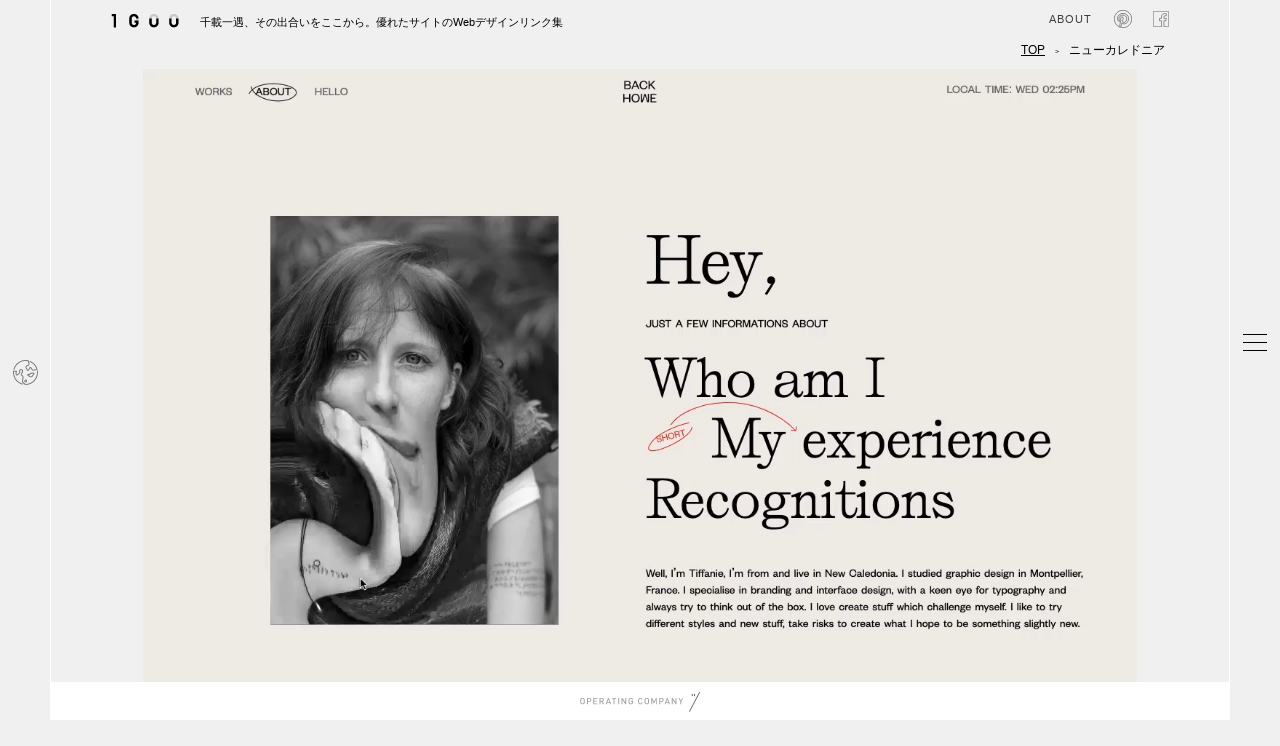

--- FILE ---
content_type: text/html; charset=UTF-8
request_url: https://1guu.jp/category/language/oceania/ncl/
body_size: 14224
content:
<!doctype html><html><head>  <script>(function(w,d,s,l,i){w[l]=w[l]||[];w[l].push({'gtm.start':
new Date().getTime(),event:'gtm.js'});var f=d.getElementsByTagName(s)[0],
j=d.createElement(s),dl=l!='dataLayer'?'&l='+l:'';j.async=true;j.src=
'https://www.googletagmanager.com/gtm.js?id='+i+dl;f.parentNode.insertBefore(j,f);
})(window,document,'script','dataLayer','GTM-MQNDQVKK');</script> <meta http-equiv="Content-Type" content="text/html; charset=UTF-8" /><meta name="keywords" content="webデザインギャラリー,webデザインアーカイブ,webデザインリンク集,webデザインブックマーク,webデザイン,Web DESIGN Showcase ,参考サイト,デザイン参考,海外デザイン" /><meta name="description" content="クオリティの高いWebデザインを集めたWebデザイナーのためのギャラリー・サイトリンク集です。サムネで動きも参考にできるので、目的のwebデザインがいち早く見つかります。国別からの検索も参考ください。" /><meta http-equiv="Content-Style-Type" content="text/css" /><meta http-equiv="Content-script-type" content="text/javascript" /><meta name="viewport" content="width=device-width,initial-scale=1.0,minimum-scale=1.0"><link rel="shortcut icon" href="/favicon.ico"><meta property="og:title" content="webデザイナーのためのギャラリー・サイトリンク集 / 1GUU" /><meta property="og:type" content="website" /><meta property="og:url" content="https://1guu.jp/" /><meta property="og:image" content="https://1guu.jp/ogp.jpg" /><meta property="og:site_name" content="1GUU" /><meta property="og:description" content="クオリティの高いWebデザインを集めたWebデザイナーのためのギャラリー・サイトリンク集です。サムネで動きも参考にできるので、目的のwebデザインがいち早く見つかります。国別からの検索も参考ください。" /><meta property="fb:app_id" content="268799450580162" /><meta name="twitter:card" content="summarylargeimage" /><style>img:is([sizes="auto" i], [sizes^="auto," i]) { contain-intrinsic-size: 3000px 1500px }</style><title>ニューカレドニア | 1GUU</title><meta name="robots" content="max-image-preview:large" /><meta name="google-site-verification" content="27GQXQnXROMFZilc2fncKu9o6Wf-ZPJV6Z3ih05a_hQ" /><link rel="canonical" href="https://1guu.jp/category/language/oceania/ncl/" /><meta name="generator" content="All in One SEO (AIOSEO) 4.8.0" /> <script type="application/ld+json" class="aioseo-schema">{"@context":"https:\/\/schema.org","@graph":[{"@type":"BreadcrumbList","@id":"https:\/\/1guu.jp\/category\/language\/oceania\/ncl\/#breadcrumblist","itemListElement":[{"@type":"ListItem","@id":"https:\/\/1guu.jp\/#listItem","position":1,"name":"\u5bb6","item":"https:\/\/1guu.jp\/","nextItem":{"@type":"ListItem","@id":"https:\/\/1guu.jp\/category\/language\/#listItem","name":"LANGUAGE"}},{"@type":"ListItem","@id":"https:\/\/1guu.jp\/category\/language\/#listItem","position":2,"name":"LANGUAGE","item":"https:\/\/1guu.jp\/category\/language\/","nextItem":{"@type":"ListItem","@id":"https:\/\/1guu.jp\/category\/language\/oceania\/#listItem","name":"\u30aa\u30bb\u30a2\u30cb\u30a2"},"previousItem":{"@type":"ListItem","@id":"https:\/\/1guu.jp\/#listItem","name":"\u5bb6"}},{"@type":"ListItem","@id":"https:\/\/1guu.jp\/category\/language\/oceania\/#listItem","position":3,"name":"\u30aa\u30bb\u30a2\u30cb\u30a2","item":"https:\/\/1guu.jp\/category\/language\/oceania\/","nextItem":{"@type":"ListItem","@id":"https:\/\/1guu.jp\/category\/language\/oceania\/ncl\/#listItem","name":"\u30cb\u30e5\u30fc\u30ab\u30ec\u30c9\u30cb\u30a2"},"previousItem":{"@type":"ListItem","@id":"https:\/\/1guu.jp\/category\/language\/#listItem","name":"LANGUAGE"}},{"@type":"ListItem","@id":"https:\/\/1guu.jp\/category\/language\/oceania\/ncl\/#listItem","position":4,"name":"\u30cb\u30e5\u30fc\u30ab\u30ec\u30c9\u30cb\u30a2","previousItem":{"@type":"ListItem","@id":"https:\/\/1guu.jp\/category\/language\/oceania\/#listItem","name":"\u30aa\u30bb\u30a2\u30cb\u30a2"}}]},{"@type":"CollectionPage","@id":"https:\/\/1guu.jp\/category\/language\/oceania\/ncl\/#collectionpage","url":"https:\/\/1guu.jp\/category\/language\/oceania\/ncl\/","name":"\u30cb\u30e5\u30fc\u30ab\u30ec\u30c9\u30cb\u30a2 | 1GUU","inLanguage":"ja","isPartOf":{"@id":"https:\/\/1guu.jp\/#website"},"breadcrumb":{"@id":"https:\/\/1guu.jp\/category\/language\/oceania\/ncl\/#breadcrumblist"}},{"@type":"Organization","@id":"https:\/\/1guu.jp\/#organization","name":"1GUU","description":"\u30af\u30aa\u30ea\u30c6\u30a3\u306e\u9ad8\u3044Web\u30c7\u30b6\u30a4\u30f3\u3092\u96c6\u3081\u305fWeb\u30c7\u30b6\u30a4\u30ca\u30fc\u306e\u305f\u3081\u306e\u30ae\u30e3\u30e9\u30ea\u30fc\u30fb\u30b5\u30a4\u30c8\u30ea\u30f3\u30af\u96c6\u3067\u3059\u3002\u30b5\u30e0\u30cd\u3067\u52d5\u304d\u3082\u53c2\u8003\u306b\u3067\u304d\u308b\u306e\u3067\u3001\u76ee\u7684\u306eweb\u30c7\u30b6\u30a4\u30f3\u304c\u3044\u3061\u65e9\u304f\u898b\u3064\u304b\u308a\u307e\u3059\u3002\u56fd\u5225\u304b\u3089\u306e\u691c\u7d22\u3082\u53c2\u8003\u304f\u3060\u3055\u3044\u3002","url":"https:\/\/1guu.jp\/","sameAs":["https:\/\/www.facebook.com\/1guu.jp\/"]},{"@type":"WebSite","@id":"https:\/\/1guu.jp\/#website","url":"https:\/\/1guu.jp\/","name":"1GUU","description":"\u30af\u30aa\u30ea\u30c6\u30a3\u306e\u9ad8\u3044Web\u30c7\u30b6\u30a4\u30f3\u3092\u96c6\u3081\u305fWeb\u30c7\u30b6\u30a4\u30ca\u30fc\u306e\u305f\u3081\u306e\u30ae\u30e3\u30e9\u30ea\u30fc\u30fb\u30b5\u30a4\u30c8\u30ea\u30f3\u30af\u96c6\u3067\u3059\u3002\u30b5\u30e0\u30cd\u3067\u52d5\u304d\u3082\u53c2\u8003\u306b\u3067\u304d\u308b\u306e\u3067\u3001\u76ee\u7684\u306eweb\u30c7\u30b6\u30a4\u30f3\u304c\u3044\u3061\u65e9\u304f\u898b\u3064\u304b\u308a\u307e\u3059\u3002\u56fd\u5225\u304b\u3089\u306e\u691c\u7d22\u3082\u53c2\u8003\u304f\u3060\u3055\u3044\u3002","inLanguage":"ja","publisher":{"@id":"https:\/\/1guu.jp\/#organization"}}]}</script> <link rel='dns-prefetch' href='//stats.wp.com' /><link rel="alternate" type="application/rss+xml" title="1GUU &raquo; ニューカレドニア カテゴリーのフィード" href="https://1guu.jp/category/language/oceania/ncl/feed/" /> <script type="text/javascript">window._wpemojiSettings = {"baseUrl":"https:\/\/s.w.org\/images\/core\/emoji\/15.0.3\/72x72\/","ext":".png","svgUrl":"https:\/\/s.w.org\/images\/core\/emoji\/15.0.3\/svg\/","svgExt":".svg","source":{"concatemoji":"https:\/\/1guu.jp\/wp-includes\/js\/wp-emoji-release.min.js"}};
/*! This file is auto-generated */
!function(i,n){var o,s,e;function c(e){try{var t={supportTests:e,timestamp:(new Date).valueOf()};sessionStorage.setItem(o,JSON.stringify(t))}catch(e){}}function p(e,t,n){e.clearRect(0,0,e.canvas.width,e.canvas.height),e.fillText(t,0,0);var t=new Uint32Array(e.getImageData(0,0,e.canvas.width,e.canvas.height).data),r=(e.clearRect(0,0,e.canvas.width,e.canvas.height),e.fillText(n,0,0),new Uint32Array(e.getImageData(0,0,e.canvas.width,e.canvas.height).data));return t.every(function(e,t){return e===r[t]})}function u(e,t,n){switch(t){case"flag":return n(e,"\ud83c\udff3\ufe0f\u200d\u26a7\ufe0f","\ud83c\udff3\ufe0f\u200b\u26a7\ufe0f")?!1:!n(e,"\ud83c\uddfa\ud83c\uddf3","\ud83c\uddfa\u200b\ud83c\uddf3")&&!n(e,"\ud83c\udff4\udb40\udc67\udb40\udc62\udb40\udc65\udb40\udc6e\udb40\udc67\udb40\udc7f","\ud83c\udff4\u200b\udb40\udc67\u200b\udb40\udc62\u200b\udb40\udc65\u200b\udb40\udc6e\u200b\udb40\udc67\u200b\udb40\udc7f");case"emoji":return!n(e,"\ud83d\udc26\u200d\u2b1b","\ud83d\udc26\u200b\u2b1b")}return!1}function f(e,t,n){var r="undefined"!=typeof WorkerGlobalScope&&self instanceof WorkerGlobalScope?new OffscreenCanvas(300,150):i.createElement("canvas"),a=r.getContext("2d",{willReadFrequently:!0}),o=(a.textBaseline="top",a.font="600 32px Arial",{});return e.forEach(function(e){o[e]=t(a,e,n)}),o}function t(e){var t=i.createElement("script");t.src=e,t.defer=!0,i.head.appendChild(t)}"undefined"!=typeof Promise&&(o="wpEmojiSettingsSupports",s=["flag","emoji"],n.supports={everything:!0,everythingExceptFlag:!0},e=new Promise(function(e){i.addEventListener("DOMContentLoaded",e,{once:!0})}),new Promise(function(t){var n=function(){try{var e=JSON.parse(sessionStorage.getItem(o));if("object"==typeof e&&"number"==typeof e.timestamp&&(new Date).valueOf()<e.timestamp+604800&&"object"==typeof e.supportTests)return e.supportTests}catch(e){}return null}();if(!n){if("undefined"!=typeof Worker&&"undefined"!=typeof OffscreenCanvas&&"undefined"!=typeof URL&&URL.createObjectURL&&"undefined"!=typeof Blob)try{var e="postMessage("+f.toString()+"("+[JSON.stringify(s),u.toString(),p.toString()].join(",")+"));",r=new Blob([e],{type:"text/javascript"}),a=new Worker(URL.createObjectURL(r),{name:"wpTestEmojiSupports"});return void(a.onmessage=function(e){c(n=e.data),a.terminate(),t(n)})}catch(e){}c(n=f(s,u,p))}t(n)}).then(function(e){for(var t in e)n.supports[t]=e[t],n.supports.everything=n.supports.everything&&n.supports[t],"flag"!==t&&(n.supports.everythingExceptFlag=n.supports.everythingExceptFlag&&n.supports[t]);n.supports.everythingExceptFlag=n.supports.everythingExceptFlag&&!n.supports.flag,n.DOMReady=!1,n.readyCallback=function(){n.DOMReady=!0}}).then(function(){return e}).then(function(){var e;n.supports.everything||(n.readyCallback(),(e=n.source||{}).concatemoji?t(e.concatemoji):e.wpemoji&&e.twemoji&&(t(e.twemoji),t(e.wpemoji)))}))}((window,document),window._wpemojiSettings);</script> <style id='wp-emoji-styles-inline-css' type='text/css'>img.wp-smiley, img.emoji {
		display: inline !important;
		border: none !important;
		box-shadow: none !important;
		height: 1em !important;
		width: 1em !important;
		margin: 0 0.07em !important;
		vertical-align: -0.1em !important;
		background: none !important;
		padding: 0 !important;
	}</style><link rel='stylesheet' id='wp-block-library-css' href='https://1guu.jp/wp-includes/css/dist/block-library/style.min.css' type='text/css' media='all' /><style id='classic-theme-styles-inline-css' type='text/css'>/*! This file is auto-generated */
.wp-block-button__link{color:#fff;background-color:#32373c;border-radius:9999px;box-shadow:none;text-decoration:none;padding:calc(.667em + 2px) calc(1.333em + 2px);font-size:1.125em}.wp-block-file__button{background:#32373c;color:#fff;text-decoration:none}</style><style id='global-styles-inline-css' type='text/css'>:root{--wp--preset--aspect-ratio--square: 1;--wp--preset--aspect-ratio--4-3: 4/3;--wp--preset--aspect-ratio--3-4: 3/4;--wp--preset--aspect-ratio--3-2: 3/2;--wp--preset--aspect-ratio--2-3: 2/3;--wp--preset--aspect-ratio--16-9: 16/9;--wp--preset--aspect-ratio--9-16: 9/16;--wp--preset--color--black: #000000;--wp--preset--color--cyan-bluish-gray: #abb8c3;--wp--preset--color--white: #ffffff;--wp--preset--color--pale-pink: #f78da7;--wp--preset--color--vivid-red: #cf2e2e;--wp--preset--color--luminous-vivid-orange: #ff6900;--wp--preset--color--luminous-vivid-amber: #fcb900;--wp--preset--color--light-green-cyan: #7bdcb5;--wp--preset--color--vivid-green-cyan: #00d084;--wp--preset--color--pale-cyan-blue: #8ed1fc;--wp--preset--color--vivid-cyan-blue: #0693e3;--wp--preset--color--vivid-purple: #9b51e0;--wp--preset--gradient--vivid-cyan-blue-to-vivid-purple: linear-gradient(135deg,rgba(6,147,227,1) 0%,rgb(155,81,224) 100%);--wp--preset--gradient--light-green-cyan-to-vivid-green-cyan: linear-gradient(135deg,rgb(122,220,180) 0%,rgb(0,208,130) 100%);--wp--preset--gradient--luminous-vivid-amber-to-luminous-vivid-orange: linear-gradient(135deg,rgba(252,185,0,1) 0%,rgba(255,105,0,1) 100%);--wp--preset--gradient--luminous-vivid-orange-to-vivid-red: linear-gradient(135deg,rgba(255,105,0,1) 0%,rgb(207,46,46) 100%);--wp--preset--gradient--very-light-gray-to-cyan-bluish-gray: linear-gradient(135deg,rgb(238,238,238) 0%,rgb(169,184,195) 100%);--wp--preset--gradient--cool-to-warm-spectrum: linear-gradient(135deg,rgb(74,234,220) 0%,rgb(151,120,209) 20%,rgb(207,42,186) 40%,rgb(238,44,130) 60%,rgb(251,105,98) 80%,rgb(254,248,76) 100%);--wp--preset--gradient--blush-light-purple: linear-gradient(135deg,rgb(255,206,236) 0%,rgb(152,150,240) 100%);--wp--preset--gradient--blush-bordeaux: linear-gradient(135deg,rgb(254,205,165) 0%,rgb(254,45,45) 50%,rgb(107,0,62) 100%);--wp--preset--gradient--luminous-dusk: linear-gradient(135deg,rgb(255,203,112) 0%,rgb(199,81,192) 50%,rgb(65,88,208) 100%);--wp--preset--gradient--pale-ocean: linear-gradient(135deg,rgb(255,245,203) 0%,rgb(182,227,212) 50%,rgb(51,167,181) 100%);--wp--preset--gradient--electric-grass: linear-gradient(135deg,rgb(202,248,128) 0%,rgb(113,206,126) 100%);--wp--preset--gradient--midnight: linear-gradient(135deg,rgb(2,3,129) 0%,rgb(40,116,252) 100%);--wp--preset--font-size--small: 13px;--wp--preset--font-size--medium: 20px;--wp--preset--font-size--large: 36px;--wp--preset--font-size--x-large: 42px;--wp--preset--spacing--20: 0.44rem;--wp--preset--spacing--30: 0.67rem;--wp--preset--spacing--40: 1rem;--wp--preset--spacing--50: 1.5rem;--wp--preset--spacing--60: 2.25rem;--wp--preset--spacing--70: 3.38rem;--wp--preset--spacing--80: 5.06rem;--wp--preset--shadow--natural: 6px 6px 9px rgba(0, 0, 0, 0.2);--wp--preset--shadow--deep: 12px 12px 50px rgba(0, 0, 0, 0.4);--wp--preset--shadow--sharp: 6px 6px 0px rgba(0, 0, 0, 0.2);--wp--preset--shadow--outlined: 6px 6px 0px -3px rgba(255, 255, 255, 1), 6px 6px rgba(0, 0, 0, 1);--wp--preset--shadow--crisp: 6px 6px 0px rgba(0, 0, 0, 1);}:where(.is-layout-flex){gap: 0.5em;}:where(.is-layout-grid){gap: 0.5em;}body .is-layout-flex{display: flex;}.is-layout-flex{flex-wrap: wrap;align-items: center;}.is-layout-flex > :is(*, div){margin: 0;}body .is-layout-grid{display: grid;}.is-layout-grid > :is(*, div){margin: 0;}:where(.wp-block-columns.is-layout-flex){gap: 2em;}:where(.wp-block-columns.is-layout-grid){gap: 2em;}:where(.wp-block-post-template.is-layout-flex){gap: 1.25em;}:where(.wp-block-post-template.is-layout-grid){gap: 1.25em;}.has-black-color{color: var(--wp--preset--color--black) !important;}.has-cyan-bluish-gray-color{color: var(--wp--preset--color--cyan-bluish-gray) !important;}.has-white-color{color: var(--wp--preset--color--white) !important;}.has-pale-pink-color{color: var(--wp--preset--color--pale-pink) !important;}.has-vivid-red-color{color: var(--wp--preset--color--vivid-red) !important;}.has-luminous-vivid-orange-color{color: var(--wp--preset--color--luminous-vivid-orange) !important;}.has-luminous-vivid-amber-color{color: var(--wp--preset--color--luminous-vivid-amber) !important;}.has-light-green-cyan-color{color: var(--wp--preset--color--light-green-cyan) !important;}.has-vivid-green-cyan-color{color: var(--wp--preset--color--vivid-green-cyan) !important;}.has-pale-cyan-blue-color{color: var(--wp--preset--color--pale-cyan-blue) !important;}.has-vivid-cyan-blue-color{color: var(--wp--preset--color--vivid-cyan-blue) !important;}.has-vivid-purple-color{color: var(--wp--preset--color--vivid-purple) !important;}.has-black-background-color{background-color: var(--wp--preset--color--black) !important;}.has-cyan-bluish-gray-background-color{background-color: var(--wp--preset--color--cyan-bluish-gray) !important;}.has-white-background-color{background-color: var(--wp--preset--color--white) !important;}.has-pale-pink-background-color{background-color: var(--wp--preset--color--pale-pink) !important;}.has-vivid-red-background-color{background-color: var(--wp--preset--color--vivid-red) !important;}.has-luminous-vivid-orange-background-color{background-color: var(--wp--preset--color--luminous-vivid-orange) !important;}.has-luminous-vivid-amber-background-color{background-color: var(--wp--preset--color--luminous-vivid-amber) !important;}.has-light-green-cyan-background-color{background-color: var(--wp--preset--color--light-green-cyan) !important;}.has-vivid-green-cyan-background-color{background-color: var(--wp--preset--color--vivid-green-cyan) !important;}.has-pale-cyan-blue-background-color{background-color: var(--wp--preset--color--pale-cyan-blue) !important;}.has-vivid-cyan-blue-background-color{background-color: var(--wp--preset--color--vivid-cyan-blue) !important;}.has-vivid-purple-background-color{background-color: var(--wp--preset--color--vivid-purple) !important;}.has-black-border-color{border-color: var(--wp--preset--color--black) !important;}.has-cyan-bluish-gray-border-color{border-color: var(--wp--preset--color--cyan-bluish-gray) !important;}.has-white-border-color{border-color: var(--wp--preset--color--white) !important;}.has-pale-pink-border-color{border-color: var(--wp--preset--color--pale-pink) !important;}.has-vivid-red-border-color{border-color: var(--wp--preset--color--vivid-red) !important;}.has-luminous-vivid-orange-border-color{border-color: var(--wp--preset--color--luminous-vivid-orange) !important;}.has-luminous-vivid-amber-border-color{border-color: var(--wp--preset--color--luminous-vivid-amber) !important;}.has-light-green-cyan-border-color{border-color: var(--wp--preset--color--light-green-cyan) !important;}.has-vivid-green-cyan-border-color{border-color: var(--wp--preset--color--vivid-green-cyan) !important;}.has-pale-cyan-blue-border-color{border-color: var(--wp--preset--color--pale-cyan-blue) !important;}.has-vivid-cyan-blue-border-color{border-color: var(--wp--preset--color--vivid-cyan-blue) !important;}.has-vivid-purple-border-color{border-color: var(--wp--preset--color--vivid-purple) !important;}.has-vivid-cyan-blue-to-vivid-purple-gradient-background{background: var(--wp--preset--gradient--vivid-cyan-blue-to-vivid-purple) !important;}.has-light-green-cyan-to-vivid-green-cyan-gradient-background{background: var(--wp--preset--gradient--light-green-cyan-to-vivid-green-cyan) !important;}.has-luminous-vivid-amber-to-luminous-vivid-orange-gradient-background{background: var(--wp--preset--gradient--luminous-vivid-amber-to-luminous-vivid-orange) !important;}.has-luminous-vivid-orange-to-vivid-red-gradient-background{background: var(--wp--preset--gradient--luminous-vivid-orange-to-vivid-red) !important;}.has-very-light-gray-to-cyan-bluish-gray-gradient-background{background: var(--wp--preset--gradient--very-light-gray-to-cyan-bluish-gray) !important;}.has-cool-to-warm-spectrum-gradient-background{background: var(--wp--preset--gradient--cool-to-warm-spectrum) !important;}.has-blush-light-purple-gradient-background{background: var(--wp--preset--gradient--blush-light-purple) !important;}.has-blush-bordeaux-gradient-background{background: var(--wp--preset--gradient--blush-bordeaux) !important;}.has-luminous-dusk-gradient-background{background: var(--wp--preset--gradient--luminous-dusk) !important;}.has-pale-ocean-gradient-background{background: var(--wp--preset--gradient--pale-ocean) !important;}.has-electric-grass-gradient-background{background: var(--wp--preset--gradient--electric-grass) !important;}.has-midnight-gradient-background{background: var(--wp--preset--gradient--midnight) !important;}.has-small-font-size{font-size: var(--wp--preset--font-size--small) !important;}.has-medium-font-size{font-size: var(--wp--preset--font-size--medium) !important;}.has-large-font-size{font-size: var(--wp--preset--font-size--large) !important;}.has-x-large-font-size{font-size: var(--wp--preset--font-size--x-large) !important;}
:where(.wp-block-post-template.is-layout-flex){gap: 1.25em;}:where(.wp-block-post-template.is-layout-grid){gap: 1.25em;}
:where(.wp-block-columns.is-layout-flex){gap: 2em;}:where(.wp-block-columns.is-layout-grid){gap: 2em;}
:root :where(.wp-block-pullquote){font-size: 1.5em;line-height: 1.6;}</style> <script type="text/javascript" src="https://1guu.jp/wp-includes/js/jquery/jquery.min.js" id="jquery-core-js"></script> <script type="text/javascript" src="https://1guu.jp/wp-includes/js/jquery/jquery-migrate.min.js" id="jquery-migrate-js"></script> <link rel="https://api.w.org/" href="https://1guu.jp/wp-json/" /><link rel="alternate" title="JSON" type="application/json" href="https://1guu.jp/wp-json/wp/v2/categories/164" /><link rel="EditURI" type="application/rsd+xml" title="RSD" href="https://1guu.jp/xmlrpc.php?rsd" /><meta name="generator" content="WordPress 6.7.4" /><style>img#wpstats{display:none}</style><link rel="stylesheet" type="text/css" href="https://1guu.jp/wp-content/cache/autoptimize/css/autoptimize_single_aaa0431b0b36be4b558e0fce2e3104e2.css" media="all, projection, print" /><link rel="stylesheet" type="text/css" href="https://1guu.jp/wp-content/cache/autoptimize/css/autoptimize_single_e6189a563cecd17893deef4325b42fa7.css" media="all, projection, print" /><link rel="stylesheet" type="text/css" href="https://1guu.jp/wp-content/cache/autoptimize/css/autoptimize_single_a440d3ce98104cc28cfcc65ab6fd153a.css" media="all, projection, print" /><link rel="stylesheet" type="text/css" href="https://1guu.jp/wp-content/cache/autoptimize/css/autoptimize_single_f5c3a6b5a46324bdb5e706569662bc05.css" media="all, projection, print" /></head><body> <noscript><iframe src="https://www.googletagmanager.com/ns.html?id=GTM-MQNDQVKK"
height="0" width="0" style="display:none;visibility:hidden"></iframe></noscript><header id="header"><section class="inner cbox"><div id="headerIntro"><h1> <a href="/"> <svg id="logo-base02" version="1.1" id="レイヤー_1" xmlns="http://www.w3.org/2000/svg" xmlns:xlink="http://www.w3.org/1999/xlink" x="0px"
 y="0px" width="100%" height="100%" viewBox="0 0 288.696 64.348" xml:space="preserve"> <g> <polygon fill="#040000" points="21.603,61.674 11.493,61.674 11.493,13.951 3.159,13.951 3.159,3.847 21.603,3.847 	"/> <g> <g> <g> <path fill="#C7C8C8" d="M97.373,61.674c-10.857,0-19.692-8.833-19.692-19.691V23.538c0-10.858,8.835-19.691,19.692-19.691
 c10.855,0,19.684,8.833,19.684,19.691v18.444C117.056,52.841,108.228,61.674,97.373,61.674z M97.373,13.951
 c-5.282,0-9.582,4.294-9.582,9.587v18.444c0,5.286,4.3,9.581,9.582,9.581c5.283,0,9.578-4.295,9.578-9.581V23.538
 C106.951,18.246,102.656,13.951,97.373,13.951z"/> </g> </g> <path fill="#040000" d="M97.373,61.674c-10.857,0-19.692-8.833-19.692-19.691V23.538c0-10.858,8.835-19.691,19.692-19.691
 c10.855,0,19.684,8.833,19.684,19.691h-10.105c0-5.292-4.295-9.587-9.578-9.587c-5.282,0-9.582,4.294-9.582,9.587v18.444
 c0,5.286,4.3,9.581,9.582,9.581c5.283,0,9.578-4.295,9.578-9.581l0,0h-6.71V31.88h16.815v10.103
 C117.056,52.841,108.228,61.674,97.373,61.674z"/> </g> <g> <g> <path fill="#C7C8C8" d="M182.156,61.674c-10.858,0-19.692-8.833-19.692-19.691V23.538c0-10.858,8.834-19.691,19.692-19.691
 c10.855,0,19.685,8.833,19.685,19.691v18.444C201.84,52.841,193.011,61.674,182.156,61.674z M182.156,13.951
 c-5.285,0-9.587,4.294-9.587,9.587v18.444c0,5.286,4.302,9.581,9.587,9.581c5.282,0,9.578-4.295,9.578-9.581V23.538
 C191.734,18.246,187.438,13.951,182.156,13.951z"/> </g> <path fill="#040000" d="M182.156,61.674c-10.858,0-19.692-8.833-19.692-19.691V23.538h10.105v18.444
 c0,5.286,4.302,9.581,9.587,9.581c5.282,0,9.578-4.295,9.578-9.581V23.538h10.106v18.444
 C201.84,52.841,193.011,61.674,182.156,61.674z"/> </g> <g> <g> <path fill="#C7C8C8" d="M266.936,61.674c-10.858,0-19.694-8.833-19.694-19.691V23.538c0-10.858,8.836-19.691,19.694-19.691
 c10.855,0,19.683,8.833,19.683,19.691v18.444C286.619,52.841,277.792,61.674,266.936,61.674z M266.936,13.951
 c-5.287,0-9.587,4.294-9.587,9.587v18.444c0,5.286,4.3,9.581,9.587,9.581c5.282,0,9.577-4.295,9.577-9.581V23.538
 C276.513,18.246,272.218,13.951,266.936,13.951z"/> </g> <path fill="#040000" d="M266.936,61.674c-10.858,0-19.694-8.833-19.694-19.691V23.538h10.107v18.444
 c0,5.286,4.3,9.581,9.587,9.581c5.282,0,9.582-4.295,9.582-9.581V23.538h10.105v18.444
 C286.624,52.841,277.794,61.674,266.936,61.674z"/> </g> </g> </svg> </a> <span>千載一遇、その出合いをここから。優れたサイトのWebデザインリンク集</span></h1><p class="facebookIcon snsIcon"> <a href="https://www.facebook.com/1guu.jp/" target="_blank"> <svg version="1.1" id="レイヤー_1" xmlns="http://www.w3.org/2000/svg" xmlns:xlink="http://www.w3.org/1999/xlink" x="0px" y="0px" width="31px" height="31px" viewBox="0 0 31 31" enable-background="new 0 0 31 31" xml:space="preserve"> <path fill="none" stroke="#3e3e3e" stroke-miterlimit="10" d="M28.844,0.5H2.156C1.241,0.5,0.5,1.241,0.5,2.156v26.688
 c0,0.915,0.741,1.656,1.656,1.656h14.368V18.883h-3.91v-4.528h3.91v-3.339c0-3.875,2.367-5.985,5.823-5.985
 c1.656,0,3.079,0.123,3.494,0.178v4.049L23.443,9.26c-1.88,0-2.244,0.893-2.244,2.204v2.891h4.483l-0.584,4.528H21.2V30.5h7.645
 c0.915,0,1.656-0.741,1.656-1.656V2.156C30.5,1.241,29.759,0.5,28.844,0.5z"/> </svg> </a></p><p class="pintIcon snsIcon"> <a href="https://jp.pinterest.com/1guu/" target="_blank"> <svg id="insticon" xmlns="http://www.w3.org/2000/svg" xmlns:xlink="http://www.w3.org/1999/xlink" width="31px" height="31px" viewBox="0 0 31 31"><path fill="none" stroke="#3e3e3e" stroke-miterlimit="10" d="m9.93,29.43c-.19-1.71-.06-3.34.32-4.91l1.5-6.47c-.24-.79-.43-1.69-.43-2.59,0-2.1,1.01-3.6,2.61-3.6,1.11,0,1.91.77,1.91,2.25,0,.47-.09.99-.28,1.59l-.66,2.16c-.13.41-.19.81-.19,1.14,0,1.5,1.14,2.34,2.61,2.34,2.61,0,4.46-2.7,4.46-6.2,0-3.9-2.55-6.39-6.32-6.39-4.2,0-6.86,2.74-6.86,6.54,0,1.54.47,2.96,1.39,3.94-.3.51-.62.6-1.11.6-1.5,0-2.92-2.12-2.92-5.01,0-4.99,3.99-8.96,9.6-8.96,5.89,0,9.58,4.11,9.58,9.17s-3.6,8.92-7.48,8.92c-1.54,0-2.89-.66-3.82-1.84l-.77,3.11c-.41,1.61-1.03,3.13-2.02,4.59,1.41.43,2.79.67,4.46.67,8.29,0,15-6.71,15-15S23.79.5,15.5.5.5,7.21.5,15.5c0,6.28,3.86,11.7,9.43,13.93"/></svg> </a></p><p class="aboutLink"><a href="/about.php">ABOUT</a></p></div></h1><div class="site"><ul class="cbox"><li><a href="/">TOP</a><span>&gt;</span></li><li>ニューカレドニア</li></ul></div></section></header><nav id="menuList"><div class="category"><h3>GLOBAL</h3><ul><li class="catTitle"><a href="https://1guu.jp/category/language/japan/">日本</a></li></ul><ul><li class="catTitle"><a href="http://1guu.jp/category/language/europe/">ヨーロッパ</a></li><li><a href="https://1guu.jp/category/language/europe/ireland/">アイルランド</a></li><li><a href="https://1guu.jp/category/language/europe/lithuania/">リトアニア</a></li><li><a href="https://1guu.jp/category/language/europe/belarus/">ベラルーシ</a></li><li><a href="https://1guu.jp/category/language/europe/armenia/">アルメニア</a></li><li><a href="https://1guu.jp/category/language/europe/iceland/">アイスランド</a></li><li><a href="https://1guu.jp/category/language/europe/malta/">マルタ</a></li><li><a href="https://1guu.jp/category/language/europe/estonia/">エストニア</a></li><li><a href="https://1guu.jp/category/language/europe/serbia/">セルビア</a></li><li><a href="https://1guu.jp/category/language/europe/%e3%82%b9%e3%83%ad%e3%83%90%e3%82%ad%e3%82%a2/">スロバキア</a></li><li><a href="https://1guu.jp/category/language/europe/%e3%83%95%e3%82%a3%e3%83%b3%e3%83%a9%e3%83%b3%e3%83%89/">フィンランド</a></li><li><a href="https://1guu.jp/category/language/europe/hun/">ハンガリー</a></li><li><a href="https://1guu.jp/category/language/europe/italy/">イタリア</a></li><li><a href="https://1guu.jp/category/language/europe/united-kingdom/">イギリス</a></li><li><a href="https://1guu.jp/category/language/europe/ukraine/">ウクライナ</a></li><li><a href="https://1guu.jp/category/language/europe/austria/">オーストリア</a></li><li><a href="https://1guu.jp/category/language/europe/netherlands/">オランダ</a></li><li><a href="https://1guu.jp/category/language/europe/greece/">ギリシャ</a></li><li><a href="https://1guu.jp/category/language/europe/republika-hrvatska/">クロアチア</a></li><li><a href="https://1guu.jp/category/language/europe/georgia/">ジョージア</a></li><li><a href="https://1guu.jp/category/language/europe/switzerland/">スイス</a></li><li><a href="https://1guu.jp/category/language/europe/sweden/">スウェーデン</a></li><li><a href="https://1guu.jp/category/language/europe/%e3%82%b9%e3%83%9a%e3%82%a4%e3%83%b3/">スペイン</a></li><li><a href="https://1guu.jp/category/language/europe/czech/">チェコ</a></li><li><a href="https://1guu.jp/category/language/europe/denmark/">デンマーク</a></li><li><a href="https://1guu.jp/category/language/europe/germany/">ドイツ</a></li><li><a href="https://1guu.jp/category/language/europe/norway/">ノルウェー</a></li><li><a href="https://1guu.jp/category/language/europe/france/">フランス</a></li><li><a href="https://1guu.jp/category/language/europe/bulgaria/">ブルガリア</a></li><li><a href="https://1guu.jp/category/language/europe/belgium/">ベルギー</a></li><li><a href="https://1guu.jp/category/language/europe/poland/">ポーランド</a></li><li><a href="https://1guu.jp/category/language/europe/portugal/">ポルトガル</a></li><li><a href="https://1guu.jp/category/language/europe/latvia/">ラトビア</a></li><li><a href="https://1guu.jp/category/language/europe/romania/">ルーマニア</a></li><li><a href="https://1guu.jp/category/language/europe/russia/">ロシア</a></li><li><a href="https://1guu.jp/category/language/europe/turkey/">トルコ</a></li></ul><ul><li class="catTitle"><a href="http://1guu.jp/category/language/north-america/">北米</a></li><li><a href="https://1guu.jp/category/language/north-america/america/">アメリカ</a></li><li><a href="https://1guu.jp/category/language/north-america/canada/">カナダ</a></li></ul><ul><li class="catTitle"><a href="http://1guu.jp/category/language/latin-america/">中南米</a></li><li><a href="https://1guu.jp/category/language/latin-america/chile/">チリ</a></li><li><a href="https://1guu.jp/category/language/latin-america/uruguay/">ウルグアイ</a></li><li><a href="https://1guu.jp/category/language/latin-america/argentina/">アルゼンチン</a></li><li><a href="https://1guu.jp/category/language/latin-america/costa-rica/">コスタリカ</a></li><li><a href="https://1guu.jp/category/language/latin-america/brazil/">ブラジル</a></li><li><a href="https://1guu.jp/category/language/latin-america/peru/">ペルー</a></li><li><a href="https://1guu.jp/category/language/latin-america/%e3%83%a1%e3%82%ad%e3%82%b7%e3%82%b3/">メキシコ</a></li></ul><ul><li class="catTitle"><a href="http://1guu.jp/category/language/asia/">アジア</a></li><li><a href="https://1guu.jp/category/language/asia/thailand/">タイ</a></li><li><a href="https://1guu.jp/category/language/asia/%e3%83%99%e3%83%88%e3%83%8a%e3%83%a0/">ベトナム</a></li><li><a href="https://1guu.jp/category/language/asia/%e3%83%9e%e3%83%ac%e3%83%bc%e3%82%b7%e3%82%a2/">マレーシア</a></li><li><a href="https://1guu.jp/category/language/asia/india/">インド</a></li><li><a href="https://1guu.jp/category/language/asia/indonesia/">インドネシア</a></li><li><a href="https://1guu.jp/category/language/asia/%e9%9f%93%e5%9b%bd/">韓国</a></li><li><a href="https://1guu.jp/category/language/asia/%e3%82%b7%e3%83%b3%e3%82%ac%e3%83%9d%e3%83%bc%e3%83%ab/">シンガポール</a></li><li><a href="https://1guu.jp/category/language/asia/%e5%8f%b0%e6%b9%be/">台湾</a></li><li><a href="https://1guu.jp/category/language/asia/%e4%b8%ad%e5%9b%bd/">中国</a></li></ul><ul><li class="catTitle"><a href="http://1guu.jp/category/language/middle-east/">中東</a></li><li><a href="https://1guu.jp/category/language/middle-east/afghanistan/">アフガニスタン</a></li><li><a href="https://1guu.jp/category/language/middle-east/iran/">イラン</a></li><li><a href="https://1guu.jp/category/language/middle-east/saudi/">サウジアラビア</a></li><li><a href="https://1guu.jp/category/language/middle-east/uae/">アラブ首長国連邦</a></li><li><a href="https://1guu.jp/category/language/middle-east/israel/">イスラエル</a></li><li><a href="https://1guu.jp/category/language/middle-east/%e3%83%89%e3%83%90%e3%82%a4/">ドバイ</a></li></ul><ul><li class="catTitle"><a href="http://1guu.jp/category/language/africa/">アフリカ</a></li><li><a href="https://1guu.jp/category/language/africa/nigeria/">ナイジェリア</a></li><li><a href="https://1guu.jp/category/language/africa/southafrica/">南アフリカ共和国</a></li></ul><ul><li class="catTitle"><a href="http://1guu.jp/category/language/oceania/">オセアニア</a></li><li><a href="https://1guu.jp/category/language/oceania/ncl/">ニューカレドニア</a></li><li><a href="https://1guu.jp/category/language/oceania/australia/">オーストラリア</a></li><li><a href="https://1guu.jp/category/language/oceania/new-zealand/">ニュージーランド</a></li></ul></div></nav><nav id="menuList02"><div class="category"><h3>INDUSTRY</h3><ul><li><a href="https://1guu.jp/category/industry/online-store/">オンラインストア</a></li><li><a href="https://1guu.jp/category/industry/leisure/">レジャー・娯楽施設</a></li><li><a href="https://1guu.jp/category/industry/commercial-facility/">商業施設</a></li><li><a href="https://1guu.jp/category/industry/entertainment/">エンターテイメント・ゲーム・ホビー・お笑い</a></li><li><a href="https://1guu.jp/category/industry/tv/">テレビ・アニメ・映画・漫画</a></li><li><a href="https://1guu.jp/category/industry/otera/">お寺・神社・仏閣</a></li><li><a href="https://1guu.jp/category/industry/travel/">旅行・ホテル・旅館</a></li><li><a href="https://1guu.jp/category/industry/agriculture/">農業・自然</a></li><li><a href="https://1guu.jp/category/industry/eco/">エコ・チャリティー</a></li><li><a href="https://1guu.jp/category/industry/finance/">金融・証券・保険・法律</a></li><li><a href="https://1guu.jp/category/industry/consulting/">コンサルタント</a></li><li><a href="https://1guu.jp/category/industry/vehicle/">自動車・バイク・自転車</a></li><li><a href="https://1guu.jp/category/industry/industry-industry/">工業・インフラ・運輸</a></li><li><a href="https://1guu.jp/category/industry/sports/">スポーツ・スポーツ用品</a></li><li><a href="https://1guu.jp/category/industry/beverage/">飲料・食品</a></li><li><a href="https://1guu.jp/category/industry/beauty/">美容・健康</a></li><li><a href="https://1guu.jp/category/industry/medical/">医療・病院・サイエンス</a></li><li><a href="https://1guu.jp/category/industry/web/">WEB・情報配信サービス</a></li><li><a href="https://1guu.jp/category/industry/computer/">コンピューター・テクノロジー</a></li><li><a href="https://1guu.jp/category/industry/communication/">通信・モバイル</a></li><li><a href="https://1guu.jp/category/industry/consumer-electronics/">家電製品・カメラ・PC</a></li><li><a href="https://1guu.jp/category/industry/region/">地域</a></li><li><a href="https://1guu.jp/category/industry/kids/">キッズ・子育て</a></li><li><a href="https://1guu.jp/category/industry/school/">学校・教育</a></li><li><a href="https://1guu.jp/category/industry/job/">転職・就職</a></li><li><a href="https://1guu.jp/category/industry/group/">団体・活動</a></li><li><a href="https://1guu.jp/category/industry/house/">建設・住宅・不動産</a></li><li><a href="https://1guu.jp/category/industry/restaurant/">飲食店・グルメ</a></li><li><a href="https://1guu.jp/category/industry/interior/">インテリア・雑貨</a></li><li><a href="https://1guu.jp/category/industry/accessories/">時計・アクセサリー</a></li><li><a href="https://1guu.jp/category/industry/wedding/">ウエディング</a></li><li><a href="https://1guu.jp/category/industry/fashion_all/">ファッション</a></li><li><a href="https://1guu.jp/category/industry/musics/">音楽</a></li><li><a href="https://1guu.jp/category/industry/design-industry/">アート・芸術</a></li><li><a href="https://1guu.jp/category/industry/production/">デザイン・制作・スタジオ・広告代理店</a></li><li><a href="https://1guu.jp/category/industry/publication/">出版・印刷</a></li></ul></div><div class="category"><h3>COLOR</h3><ul><li><a href="https://1guu.jp/category/color/white/">ホワイト系</a></li><li><a href="https://1guu.jp/category/color/black/">ブラック系</a></li><li><a href="https://1guu.jp/category/color/gray/">グレー系</a></li><li><a href="https://1guu.jp/category/color/red/">レッド系</a></li><li><a href="https://1guu.jp/category/color/orange/">オレンジ系</a></li><li><a href="https://1guu.jp/category/color/pink/">ピンク系</a></li><li><a href="https://1guu.jp/category/color/brown/">ブラウン系</a></li><li><a href="https://1guu.jp/category/color/beige/">ベージュ・ゴールド系</a></li><li><a href="https://1guu.jp/category/color/yellow/">イエロー系</a></li><li><a href="https://1guu.jp/category/color/purple/">パープル系</a></li><li><a href="https://1guu.jp/category/color/green/">グリーン系</a></li><li><a href="https://1guu.jp/category/color/blue/">ブルー系</a></li><li><a href="https://1guu.jp/category/color/colorful/">カラフル</a></li><li><a href="https://1guu.jp/category/color/monochromatic/">単色・モノクロ</a></li></ul></div><div class="category last"><h3>DESIGN</h3><ul><li><a href="https://1guu.jp/category/design/simple/">シンプル</a></li><li><a href="https://1guu.jp/category/design/standard/">スタンダード</a></li><li><a href="https://1guu.jp/category/design/japanese-style/">和風</a></li><li><a href="https://1guu.jp/category/design/antique/">アンティーク・レトロ・クラシック</a></li><li><a href="https://1guu.jp/category/design/analog/">アナログ・手描き</a></li><li><a href="https://1guu.jp/category/design/natural/">ナチュラル</a></li><li><a href="https://1guu.jp/category/design/illustration/">イラストレーション</a></li><li><a href="https://1guu.jp/category/design/cute/">ガーリー・キュート・かわいい</a></li><li><a href="https://1guu.jp/category/design/pop/">ポップ</a></li><li><a href="https://1guu.jp/category/design/cool/">クール・スタイリッシュ</a></li><li><a href="https://1guu.jp/category/design/hard/">ハード系</a></li><li><a href="https://1guu.jp/category/design/pixel-art/">ピクセルアート</a></li><li><a href="https://1guu.jp/category/design/icon/">アイコン・ピクトグラム</a></li><li><a href="https://1guu.jp/category/design/grid/">グリッドデザイン</a></li><li><a href="https://1guu.jp/category/design/collage/">コラージュ</a></li><li><a href="https://1guu.jp/category/design/web-font/">WEBフォント使用</a></li><li><a href="https://1guu.jp/category/design/scrolling/">スクロールアニメ・パララックス</a></li><li><a href="https://1guu.jp/category/design/3d/">3D・CG</a></li><li><a href="https://1guu.jp/category/design/movie/">映像・ムービー</a></li><li><a href="https://1guu.jp/category/design/typography/">タイポグラフィ</a></li><li><a href="https://1guu.jp/category/design/photographer/">フォトグラフィー</a></li><li><a href="https://1guu.jp/category/design/graphic-line/">グラフィック（線）</a></li><li><a href="https://1guu.jp/category/design/graphic-circle/">グラフィック（円）</a></li><li><a href="https://1guu.jp/category/design/graphic-triangle/">グラフィック（三角）</a></li><li><a href="https://1guu.jp/category/design/graphic-pattern/">グラフィック（パターン）</a></li><li><a href="https://1guu.jp/category/design/graphic-slanting/">グラフィック（斜め）</a></li><li><a href="https://1guu.jp/category/design/graphic-geometry/">グラフィック（幾何学）</a></li></ul></div></nav><main id="main"><div id="works"><div class="item js-matchHeight"> <a href="https://www.mazellier.design/" target="_blank"><video muted class="v top" autoplay loop poster="https://1guu.jp/wp-content/uploads/2020/06/mazellier.jpg"><source src="https://1guu.jp/wp-content/uploads/2020/06/mazellier.mp4" type="video/mp4"></video> <img class="mpht top" src="https://1guu.jp/wp-content/uploads/2020/06/mazellier.jpg" alt=""><h3 class="pc mt">Graphic and Interfac…</h3><h3 class="sp mt">Graphic and Int…</h3> </a></div></div><div id="nextnav"></div></main><div id="copy"><p><a href="https://tuvalu.jp/" target="_blank"> <svg version="1.1" id="bg02" xmlns="http://www.w3.org/2000/svg" xmlns:xlink="http://www.w3.org/1999/xlink" x="0px" y="0px"
 viewBox="0 0 637 105" style="enable-background:new 0 0 637 105;" xml:space="preserve"><style type="text/css">.st0{fill:#666666;}
	.st1{fill:#A5A5A5;}</style><g> <g> <g> <path class="st0" d="M581.58,104.34c-0.38,0-0.75-0.09-1.09-0.27c-1.12-0.6-1.55-2-0.95-3.12l53.24-99.72
 c0.29-0.54,0.78-0.94,1.37-1.12c0.59-0.18,1.21-0.12,1.76,0.17c1.12,0.6,1.54,2,0.95,3.12l-53.24,99.72
 C583.21,103.87,582.44,104.34,581.58,104.34z"/> </g> <g> <path class="st0" d="M596.01,23.21c-1.17,0-2.12-0.95-2.12-2.12v-9.83c0-1.17,0.95-2.12,2.12-2.12c1.17,0,2.12,0.95,2.12,2.12
 v9.83C598.13,22.26,597.18,23.21,596.01,23.21z"/> </g> <g> <path class="st0" d="M607.95,23.21c-1.17,0-2.12-0.95-2.12-2.12v-9.83c0-1.17,0.95-2.12,2.12-2.12c1.17,0,2.12,0.95,2.12,2.12
 v9.83C610.07,22.26,609.12,23.21,607.95,23.21z"/> </g> </g> <g> <path class="st1" d="M25.07,47.93c0,1.59-0.02,3.04-0.05,4.34c-0.03,1.3-0.14,2.48-0.33,3.54c-0.19,1.06-0.5,2.05-0.94,2.96
 c-0.44,0.91-1.07,1.77-1.88,2.58c-1.16,1.16-2.48,2.04-3.95,2.65c-1.47,0.61-3.1,0.91-4.89,0.91c-1.79,0-3.41-0.3-4.86-0.91
 c-1.46-0.61-2.77-1.49-3.92-2.65c-0.82-0.81-1.44-1.67-1.88-2.58c-0.44-0.91-0.76-1.89-0.96-2.96c-0.2-1.06-0.32-2.24-0.35-3.54
 C1.02,50.97,1,49.52,1,47.93s0.02-3.04,0.05-4.34c0.03-1.3,0.15-2.48,0.35-3.54c0.2-1.06,0.52-2.05,0.96-2.96
 c0.44-0.91,1.07-1.77,1.88-2.58c1.16-1.16,2.47-2.04,3.92-2.65c1.46-0.61,3.08-0.91,4.86-0.91c1.78,0,3.41,0.3,4.89,0.91
 c1.47,0.61,2.79,1.49,3.95,2.65c0.81,0.81,1.44,1.67,1.88,2.58c0.44,0.91,0.75,1.89,0.94,2.96c0.19,1.06,0.3,2.24,0.33,3.54
 C25.05,44.89,25.07,46.33,25.07,47.93z M19.95,47.93c0-1.69-0.02-3.09-0.07-4.2c-0.05-1.11-0.14-2.05-0.28-2.81
 c-0.14-0.77-0.34-1.41-0.61-1.92c-0.27-0.52-0.6-0.99-1.01-1.43c-0.59-0.63-1.32-1.13-2.17-1.5c-0.86-0.38-1.78-0.56-2.78-0.56
 c-1,0-1.92,0.19-2.78,0.56c-0.86,0.38-1.58,0.88-2.17,1.5C7.67,38,7.34,38.48,7.07,38.99c-0.27,0.52-0.47,1.16-0.61,1.92
 c-0.14,0.77-0.23,1.7-0.28,2.81c-0.05,1.11-0.07,2.51-0.07,4.2s0.02,3.09,0.07,4.2c0.05,1.11,0.14,2.05,0.28,2.81
 c0.14,0.77,0.34,1.41,0.61,1.92c0.27,0.52,0.6,0.99,1.01,1.43c0.59,0.63,1.32,1.13,2.17,1.5c0.86,0.38,1.78,0.56,2.78,0.56
 c1,0,1.92-0.19,2.78-0.56c0.86-0.38,1.58-0.88,2.17-1.5c0.4-0.44,0.74-0.91,1.01-1.43c0.27-0.52,0.47-1.16,0.61-1.92
 c0.14-0.77,0.23-1.7,0.28-2.81C19.93,51.02,19.95,49.62,19.95,47.93z"/> <path class="st1" d="M60.15,41.36c0,1.47-0.25,2.82-0.75,4.06c-0.5,1.24-1.22,2.3-2.16,3.19c-0.94,0.89-2.06,1.59-3.38,2.11
 c-1.31,0.52-2.78,0.77-4.41,0.77h-7.6v13.14h-5.11v-33.4h12.69c1.63,0,3.1,0.26,4.42,0.77c1.32,0.52,2.44,1.22,3.38,2.11
 c0.94,0.89,1.66,1.96,2.16,3.21C59.9,38.58,60.15,39.92,60.15,41.36z M55.04,41.38c0-1.79-0.54-3.17-1.61-4.14
 c-1.07-0.97-2.5-1.46-4.28-1.46h-7.29v11.17h7.29c1.78,0,3.2-0.48,4.28-1.44C54.5,44.55,55.04,43.17,55.04,41.38z"/> <path class="st1" d="M70.77,64.63v-33.4h21.39v4.55H75.88v9.71h13.89v4.55H75.88v10.04h16.28v4.55H70.77z"/> <path class="st1" d="M121.6,64.63l-7.01-14.07h-6.31v14.07h-5.11v-33.4h12.97c1.6,0,3.03,0.24,4.3,0.73
 c1.27,0.49,2.36,1.16,3.27,2.02c0.91,0.86,1.61,1.89,2.09,3.1c0.49,1.2,0.73,2.51,0.73,3.92c0,2.41-0.65,4.36-1.94,5.84
 c-1.29,1.49-2.88,2.5-4.77,3.03l7.74,14.78H121.6z M121.41,41.03c0-1.66-0.52-2.95-1.57-3.87c-1.04-0.92-2.41-1.38-4.09-1.38
 h-7.48v10.46h7.48c1.68,0,3.05-0.45,4.09-1.36C120.89,43.97,121.41,42.69,121.41,41.03z"/> <path class="st1" d="M159.53,64.63l-2.3-6.71h-13.18l-2.3,6.71h-5.39l12.24-33.4h4.08l12.24,33.4H159.53z M150.76,38.78
 l-5.21,14.82h10.27L150.76,38.78z"/> <path class="st1" d="M183.07,35.78v28.85h-5.11V35.78h-9.19v-4.55h23.5v4.55H183.07z"/> <path class="st1" d="M202.7,64.63v-33.4h5.11v33.4H202.7z"/> <path class="st1" d="M241.01,64.63l-15.43-23.5v23.5h-5.11v-33.4h4.64l15.43,23.46V31.23h5.11v33.4H241.01z"/> <path class="st1" d="M280.96,57.12c-0.45,1.47-1.23,2.8-2.33,3.99c-1.29,1.34-2.7,2.32-4.23,2.91c-1.54,0.59-3.2,0.89-4.98,0.89
 c-1.76,0-3.37-0.3-4.84-0.91c-1.47-0.61-2.79-1.49-3.95-2.65c-0.82-0.81-1.44-1.67-1.88-2.58c-0.44-0.91-0.76-1.89-0.96-2.96
 c-0.2-1.06-0.32-2.24-0.35-3.54c-0.03-1.3-0.05-2.74-0.05-4.34s0.02-3.04,0.05-4.34c0.03-1.3,0.15-2.48,0.35-3.54
 c0.2-1.06,0.52-2.05,0.96-2.96c0.44-0.91,1.07-1.77,1.88-2.58c1.16-1.16,2.47-2.04,3.92-2.65c1.46-0.61,3.08-0.91,4.86-0.91
 c1.78,0,3.38,0.27,4.77,0.82c1.39,0.55,2.6,1.29,3.62,2.23c1.02,0.94,1.84,2.03,2.47,3.28c0.63,1.25,1.07,2.6,1.32,4.03h-5.16
 c-0.44-1.84-1.25-3.28-2.43-4.29c-1.18-1.02-2.71-1.52-4.58-1.52c-1,0-1.92,0.19-2.76,0.56c-0.84,0.38-1.56,0.88-2.15,1.5
 c-0.41,0.44-0.74,0.91-1.01,1.43c-0.27,0.52-0.47,1.16-0.61,1.92c-0.14,0.77-0.24,1.7-0.3,2.81c-0.06,1.11-0.09,2.51-0.09,4.2
 s0.03,3.1,0.09,4.22c0.06,1.13,0.16,2.07,0.3,2.84c0.14,0.77,0.34,1.41,0.61,1.92c0.27,0.52,0.6,0.99,1.01,1.43
 c0.59,0.63,1.31,1.12,2.15,1.48c0.84,0.36,1.76,0.54,2.76,0.54c1.09,0,2.1-0.2,3.04-0.61c0.93-0.41,1.73-0.99,2.39-1.74
 c0.62-0.72,1.06-1.5,1.31-2.35c0.25-0.84,0.37-1.81,0.37-2.91v-1.88h-7.13v-4.32h12.24v5.11
 C281.64,53.84,281.41,55.65,280.96,57.12z"/> <path class="st1" d="M330.97,59.05c-0.7,1.28-1.58,2.36-2.63,3.24c-1.05,0.88-2.24,1.53-3.57,1.97c-1.33,0.44-2.74,0.66-4.25,0.66
 c-1.75,0-3.36-0.3-4.83-0.91c-1.47-0.61-2.79-1.49-3.96-2.65c-0.82-0.81-1.45-1.67-1.89-2.58c-0.44-0.91-0.77-1.89-0.97-2.96
 c-0.21-1.06-0.32-2.24-0.36-3.54c-0.03-1.3-0.05-2.74-0.05-4.34s0.02-3.04,0.05-4.34c0.03-1.3,0.15-2.48,0.36-3.54
 c0.2-1.06,0.53-2.05,0.97-2.96c0.44-0.91,1.07-1.77,1.89-2.58c1.17-1.16,2.49-2.04,3.96-2.65s3.08-0.91,4.83-0.91
 c3.1,0,5.71,0.88,7.83,2.63c2.13,1.75,3.49,4.3,4.08,7.65h-5.16c-0.41-1.69-1.17-3.06-2.28-4.13c-1.11-1.06-2.6-1.59-4.48-1.59
 c-1,0-1.92,0.18-2.77,0.54c-0.84,0.36-1.56,0.85-2.16,1.48c-0.41,0.44-0.74,0.91-1.01,1.43c-0.27,0.52-0.47,1.16-0.61,1.92
 c-0.14,0.77-0.24,1.71-0.31,2.84s-0.09,2.53-0.09,4.22s0.03,3.1,0.09,4.22s0.17,2.07,0.31,2.84c0.14,0.77,0.34,1.41,0.61,1.92
 c0.27,0.52,0.6,0.99,1.01,1.43c0.59,0.63,1.31,1.12,2.16,1.48c0.85,0.36,1.77,0.54,2.77,0.54c1.88,0,3.38-0.53,4.5-1.6
 c1.13-1.06,1.89-2.44,2.3-4.13h5.11C332.16,56.29,331.67,57.76,330.97,59.05z"/> <path class="st1" d="M366.78,47.93c0,1.59-0.02,3.04-0.05,4.34c-0.03,1.3-0.14,2.48-0.33,3.54c-0.19,1.06-0.5,2.05-0.94,2.96
 c-0.44,0.91-1.07,1.77-1.88,2.58c-1.16,1.16-2.48,2.04-3.95,2.65c-1.47,0.61-3.1,0.91-4.89,0.91c-1.79,0-3.41-0.3-4.86-0.91
 c-1.46-0.61-2.77-1.49-3.92-2.65c-0.82-0.81-1.44-1.67-1.88-2.58c-0.44-0.91-0.76-1.89-0.96-2.96c-0.2-1.06-0.32-2.24-0.35-3.54
 c-0.03-1.3-0.05-2.74-0.05-4.34s0.02-3.04,0.05-4.34c0.03-1.3,0.15-2.48,0.35-3.54c0.2-1.06,0.52-2.05,0.96-2.96
 c0.44-0.91,1.07-1.77,1.88-2.58c1.16-1.16,2.47-2.04,3.92-2.65c1.46-0.61,3.08-0.91,4.86-0.91c1.78,0,3.41,0.3,4.89,0.91
 c1.47,0.61,2.79,1.49,3.95,2.65c0.81,0.81,1.44,1.67,1.88,2.58c0.44,0.91,0.75,1.89,0.94,2.96c0.19,1.06,0.3,2.24,0.33,3.54
 C366.76,44.89,366.78,46.33,366.78,47.93z M361.67,47.93c0-1.69-0.02-3.09-0.07-4.2c-0.05-1.11-0.14-2.05-0.28-2.81
 c-0.14-0.77-0.34-1.41-0.61-1.92c-0.27-0.52-0.6-0.99-1.01-1.43c-0.59-0.63-1.32-1.13-2.17-1.5c-0.86-0.38-1.78-0.56-2.78-0.56
 c-1,0-1.92,0.19-2.78,0.56c-0.86,0.38-1.58,0.88-2.17,1.5c-0.41,0.44-0.74,0.91-1.01,1.43c-0.27,0.52-0.47,1.16-0.61,1.92
 c-0.14,0.77-0.23,1.7-0.28,2.81c-0.05,1.11-0.07,2.51-0.07,4.2s0.02,3.09,0.07,4.2c0.05,1.11,0.14,2.05,0.28,2.81
 s0.34,1.41,0.61,1.92c0.27,0.52,0.6,0.99,1.01,1.43c0.59,0.63,1.32,1.13,2.17,1.5c0.86,0.38,1.78,0.56,2.78,0.56
 c1,0,1.92-0.19,2.78-0.56c0.86-0.38,1.58-0.88,2.17-1.5c0.4-0.44,0.74-0.91,1.01-1.43c0.27-0.52,0.47-1.16,0.61-1.92
 c0.14-0.77,0.23-1.7,0.28-2.81C361.64,51.02,361.67,49.62,361.67,47.93z"/> <path class="st1" d="M402.85,64.63V42.3l-7.68,16.28h-3.74l-7.86-16.28v22.33h-5.11v-33.4h5.11l9.73,20.78l9.55-20.78h5.11v33.4
 H402.85z"/> <path class="st1" d="M444.03,41.36c0,1.47-0.25,2.82-0.75,4.06c-0.5,1.24-1.22,2.3-2.16,3.19c-0.94,0.89-2.06,1.59-3.38,2.11
 c-1.31,0.52-2.78,0.77-4.41,0.77h-7.6v13.14h-5.11v-33.4h12.69c1.63,0,3.1,0.26,4.42,0.77c1.32,0.52,2.44,1.22,3.38,2.11
 c0.94,0.89,1.66,1.96,2.16,3.21C443.78,38.58,444.03,39.92,444.03,41.36z M438.91,41.38c0-1.79-0.54-3.17-1.61-4.14
 c-1.07-0.97-2.5-1.46-4.28-1.46h-7.29v11.17h7.29c1.78,0,3.2-0.48,4.28-1.44C438.38,44.55,438.91,43.17,438.91,41.38z"/> <path class="st1" d="M472.11,64.63l-2.3-6.71h-13.18l-2.3,6.71h-5.39l12.24-33.4h4.08l12.24,33.4H472.11z M463.34,38.78
 l-5.21,14.82h10.27L463.34,38.78z"/> <path class="st1" d="M508.02,64.63l-15.43-23.5v23.5h-5.11v-33.4h4.64l15.43,23.46V31.23h5.11v33.4H508.02z"/> <path class="st1" d="M537.65,50.88v13.75h-5.11V50.88l-9.99-19.66h5.54l7.01,14.68l7.01-14.68h5.54L537.65,50.88z"/> </g> </g> </svg> </a></p></div> <script src="//code.jquery.com/jquery-1.10.1.min.js"></script> <script type="text/javascript" src="https://1guu.jp/wp-content/themes/1guu/js/library.js"></script> <script type="text/javascript" src="https://1guu.jp/wp-content/themes/1guu/js/jquery.matchHeight.js"></script> <script type="text/javascript" id="infinite-scroll-js-extra">var infinite_scroll = "{\"loading\":{\"msgText\":\"\",\"finishedMsg\":\"\",\"img\":\"http:\\\/\\\/1guu.jp\\\/wp-content\\\/uploads\\\/2018\\\/01\\\/loading.gif\"},\"nextSelector\":\"#nextnav a\",\"navSelector\":\"#nextnav\",\"itemSelector\":\"#main #works .item\",\"contentSelector\":\"#main #works\",\"debug\":false,\"behavior\":\"\",\"callback\":\"jQuery(function($) {\\r\\n\\t$.fn.extend({\\r\\n\\t\\trandomdisplay : function(num) {\\r\\n\\t\\t\\treturn this.each(function() {\\r\\n\\t\\t\\t\\tvar chn = $(this).children().hide().length;\\r\\n\\t\\t\\t\\tfor(var i = 0; i < num && i < chn; i++) {\\r\\n\\t\\t\\t\\t\\tvar r = parseInt(Math.random() * (chn - i)) + i;\\r\\n\\t\\t\\t\\t$(this).children().eq(r).show().prependTo($(this));\\r\\n\\t\\t\\t\\t}\\r\\n\\t\\t\\t});\\r\\n\\t\\t}\\r\\n\\t});\\r\\n\\t$(function(){\\r\\n\\t\\t$(\\\"[randomdisplay]\\\").each(function() {\\r\\n\\t\\t$(this).randomdisplay($(this).attr(\\\"randomdisplay\\\"));\\r\\n\\t\\t});\\r\\n\\t});\\r\\n});\\r\\n\\r\\n\"}";</script> <script type="text/javascript" src="https://1guu.jp/wp-content/plugins/infinite-scroll/js/front-end/jquery.infinitescroll.js" id="infinite-scroll-js"></script> <script type="text/javascript" id="jetpack-stats-js-before">_stq = window._stq || [];
_stq.push([ "view", JSON.parse("{\"v\":\"ext\",\"blog\":\"142522091\",\"post\":\"0\",\"tz\":\"9\",\"srv\":\"1guu.jp\",\"j\":\"1:14.4.1\"}") ]);
_stq.push([ "clickTrackerInit", "142522091", "0" ]);</script> <script type="text/javascript" src="https://stats.wp.com/e-202605.js" id="jetpack-stats-js" defer="defer" data-wp-strategy="defer"></script> <script type="text/javascript">// Because the `wp_localize_script` method makes everything a string
infinite_scroll = jQuery.parseJSON(infinite_scroll);

jQuery( infinite_scroll.contentSelector ).infinitescroll( infinite_scroll, function(newElements, data, url) { eval(infinite_scroll.callback); });</script> </body></html>

--- FILE ---
content_type: text/css
request_url: https://1guu.jp/wp-content/cache/autoptimize/css/autoptimize_single_a440d3ce98104cc28cfcc65ab6fd153a.css
body_size: 256
content:
@charset "UTF-8";*{margin:0;padding:0;text-decoration:none}fieldset{border:none}body{margin:0;padding:0;line-height:1.8;font-size:88%}h1,h2,h3,h4,h5,h6,p,dl,dt,dd,ul,li,ol,form,input,select{margin:0;padding:0}img{border:none;vertical-align:top}a{text-decoration:none}em{font-style:normal}ul li{list-style-type:none;list-style-image:none}address{font-style:normal}

--- FILE ---
content_type: text/css
request_url: https://1guu.jp/wp-content/cache/autoptimize/css/autoptimize_single_f5c3a6b5a46324bdb5e706569662bc05.css
body_size: -20
content:
@charset "UTF-8";@media only screen and (max-width:639px){#header{padding:12px 0 30px}}